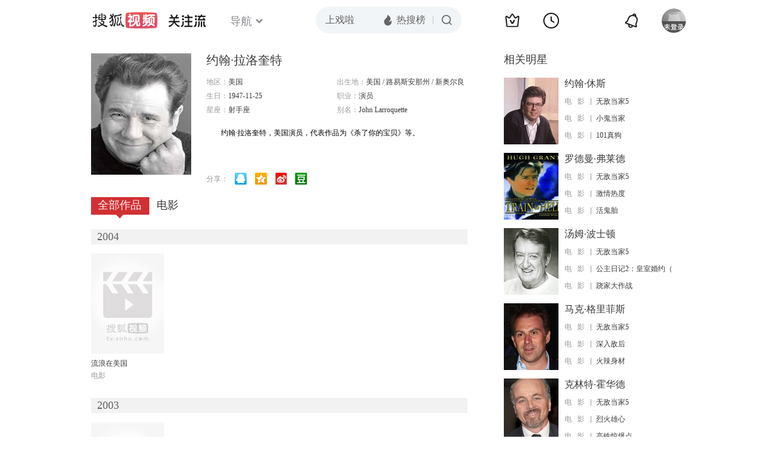

--- FILE ---
content_type: text/html;charset=UTF-8
request_url: http://score.my.tv.sohu.com/digg/get.do?type=442&vid=757899&callback=jQuery172010037405203029381_1768558418118&_=1768558419932
body_size: 254
content:
jQuery172010037405203029381_1768558418118({"vid":757899,"downCount":0,"statusText":"success but not exists","upCount":0,"pid":-1,"tvid":757899,"type":442,"status":200})

--- FILE ---
content_type: text/plain;charset=UTF-8
request_url: https://v4.passport.sohu.com/i/cookie/common?callback=passport4015_cb1768558421741&dfp=1768558421795&_=1768558421795
body_size: -296
content:
passport4015_cb1768558421741({"body":"","message":"Success","status":200})

--- FILE ---
content_type: application/x-javascript
request_url: http://tv.sohu.com/upload/static/star/gbk.js
body_size: 21869
content:
/**//**//**//**//**//**//*  
**  ==================================================================================================  
**  类名：J.gbk
**	版本：1.0
**  功能：URLEncode,URLDecode
**  示例：  
    ---------------------------------------------------------------------------------------------------  
	
		用法：参见组件地址
		
    ---------------------------------------------------------------------------------------------------  
**  作者：zjfeihu
**  邮件：zjfeihu@126.com 
**  创建：2011/09/15
**  更新：2011/09/16
**	组件地址：http://www.1kjs.com/lib/widget/gbk/
**  ==================================================================================================  
**/
$URL=function(){
	var data=function(zipData){
			var re=zipData
			.replace(/#(\d+)\$/g,function(a,b){
				return Array(+b+3).join('#');
			})
			.replace(/#/g,'####')
			.replace(/(\w\w):([\w#]+)(?:,|$)/g,function(a,hd,dt){
				return dt.replace(/../g,function(a){
					if(a!='##'){
						return hd+a;
					}else{
						return a;
					}
				});
			});
			return re;
		}('4e:020405060f12171f20212326292e2f313335373c40414244464a5155575a5b6263646567686a6b6c6d6e6f727475767778797a7b7c7d7f808182838485878a#909697999c9d9ea3aaafb0b1b4b6b7b8b9bcbdbec8cccfd0d2dadbdce0e2e6e7e9edeeeff1f4f8f9fafcfe,4f:[base64],50:000102030405060708090a#[base64],51:00010203040508#[base64],52:0405090b0c0f101314151c1e1f2122232526272a2c2f313234353c3e4445464748494b4e4f5253555758#[base64],53:0102030407090a0b0c0e11121314181b1c1e1f2224252728292b2c2d2f3031323334353637383c3d404244464b4c4d505458595b5d65686a6c6d7276797b7c7d7e80818387888a8e8f#90919293949697999b9c9ea0a1a4a7aaabacadafb0b1b2b3b4b5b7b8b9babcbdbec0c3c4c5c6c7cecfd0d2d3d5dadcdddee1e2e7f4fafeff,54:[base64],55:0002030405080a0b0c0d0e121315161718191a1c1d1e1f212526#[base64],56:0203040506070a0b0d1011121314151617191a1c1d202122252628292a2b2e2f30333537383a3c3d3e404142434445464748494a4b4f5051525355565a5b5d5e5f6061#[base64],57:00010205070b0c0d0e0f101112131415161718191a1b1d1e202122242526272b313234353637383c3d3f414344454648494b52535455565859626365676c6e707172747578797a7d7e7f80#818788898a8d8e8f90919495969798999a9c9d9e9fa5a8aaacafb0b1b3b5b6b7b9babbbcbdbebfc0c1c4c5c6c7c8c9cacccdd0d1d3d6d7dbdcdee1e2e3e5e6e7e8e9eaebeceef0f1f2f3f5f6f7fbfcfeff,58:[base64]#8d8e8f909194959697989b9c9da0a1a2a3a4a5a6a7aaabacadaeafb0b1b2b3b4b5b6b7b8b9babbbdbebfc0c2c3c4c6c7c8c9cacbcccdcecfd0d2d3d4d6d7d8d9dadbdcdddedfe0e1e2e3e5e6e7e8e9eaedeff1f2f4f5f7f8fafbfcfdfeff,59:000103050608090a0b0c0e1011121317181b1d1e2021222326282c30323335363b3d3e3f404345464a4c4d505253595b5c5d5e5f616364666768696a6b6c6d6e6f70717275777a7b7c7e7f8085898b8c8e8f90919495989a9b9c9d9fa0a1a2a6#a7acadb0b1b3b4b5b6b7b8babcbdbfc0c1c2c3c4c5c7c8c9cccdcecfd5d6d9dbdedfe0e1e2e4e6e7e9eaebedeeeff0f1f2f3f4f5f6f7f8fafcfdfe,5a:[base64]#adaeafb0b1b4b6b7b9babbbcbdbfc0c3c4c5c6c7c8cacbcdcecfd0d1d3d5d7d9dadbdddedfe2e4e5e7e8eaecedeeeff0f2f3f4f5f6f7f8f9fafbfcfdfeff,5b:[base64]#d1d4d5d6d7d8d9dadbdce0e2e3e6e7e9eaebecedeff1f2f3f4f5f6f7fdfe,5c:[base64],5d:00#[base64]#f0f5f6f8f9fafbfcff,5e:[base64],5f:050607090c0d0e10121416191a1c1d1e21222324#[base64],60:0708090b0c10111317181a1e1f2223242c2d2e3031323334363738393a3d3e404445464748494a4c4e4f5153545657585b5c5e5f606165666e71727475777e80#8182858687888a8b8e8f909193959798999c9ea1a2a4a5a7a9aaaeb0b3b5b6b7b9babdbebfc0c1c2c3c4c7c8c9cccdcecfd0d2d3d4d6d7d9dbdee1e2e3e4e5eaf1f2f5f7f8fbfcfdfeff,61:[base64]#969798999a9b9c9e9fa0a1a2a3a4a5a6aaabadaeafb0b1b2b3b4b5b6b8b9babbbcbdbfc0c1c3c4c5c6c7c9cccdcecfd0d3d5d6d7d8d9dadbdcdddedfe0e1e2e3e4e5e7e8e9eaebecedeeeff0f1f2f3f4f6f7f8f9fafbfcfdfe,62:[base64]#c3cbcfd1d5dddee0e1e4eaebf0f2f5f8f9fafb,63:[base64],64:0304060708090a0d0e111215161718191a1d1f222324#[base64],65:01020304050607080a0b0c0d0e0f10111314151617191a1b1c1d1e1f2021#[base64],66:0104050708090b0d1011121617181a1b1c1e2122232426292a2b2c2e3032333738393a3b3d3f40424445464748494a4d4e505158#[base64],67:010203040506070c0e0f1112131618191a1c1e20212223242527292e303233363738393b3c3e3f414445474a4b4d5254555758595a5b5d62636466676b6c6e717476#78797a7b7d8082838586888a8c8d8e8f9192939496999b9fa0a1a4a6a9acaeb1b2b4b9babbbcbdbebfc0c2c5c6c7c8c9cacbcccdced5d6d7dbdfe1e3e4e6e7e8eaebedeef2f5f6f7f8f9fafbfcfe,68:[base64]#b9babbbcbdbebfc1c3c4c5c6c7c8cacccecfd0d1d3d4d6d7d9dbdcdddedfe1e2e4e5e6e7e8e9eaebecedeff2f3f4f6f7f8fbfdfeff,69:[base64]#bebfc0c2c3c4c5c6c7c8c9cbcdcfd1d2d3d5d6d7d8d9dadcdddee1e2e3e4e5e6e7e8e9eaebeceeeff0f1f3f4f5f6f7f8f9fafbfcfe,6a:[base64]#a7a8aaadaeafb0b1b2b3b4b5b6b7b8b9babbbcbdbebfc0c1c2c3c4c5c6c7c8c9cacbcccdcecfd0d1d2d3d4d5d6d7d8d9dadbdcdddedfe0e1e2e3e4e5e6e7e8e9eaebecedeeeff0f1f2f3f4f5f6f7f8f9fafbfcfdfeff,6b:[base64]#8c8e8f909194959798999c9d9e9fa0a2a3a4a5a6a7a8a9abacadaeafb0b1b2b6b8b9babbbcbdbec0c3c4c6c7c8c9caccced0d1d8dadcdddedfe0e2e3e4e5e6e7e8e9ecedeef0f1f2f4f6f7f8fafbfcfeff,6c:[base64]#d9dadcdddfe4e6e7e9ecedf2f4f9ff,6d:[base64],6e:0001020304060708090b0f12131518191b1c1e1f222627282a2c2e30313335#[base64],6f:000103040507080a0b0c0d0e101112161718191a1b1c1d1e1f212223252627282c2e303234353738393a3b3c3d3f404142#[base64],70:000102030405060708090a0b0c0d0e0f1012131415161718191c1d1e1f2021222425262728292a#[base64],71:0001020304050607080b0c0d0e0f111214171b1c1d1e1f2021222324252728292a2b2c2d2e323334#[base64],72:0001020304050708090a0b0c0d0e0f101112131415161718191a#[base64]#95$,30:000102,00b702:c9c7,00a830:0305,2014ff5e20:162618191c1d,30:141508090a0b0c0d0e0f16171011,00:b1d7f7,22:362728110f2a2908371aa52520,231222:992b2e614c483d1d606e6f64651e3534,26:4240,00b020:3233,2103ff0400a4ff:e0e1,203000a7211626:0605,25:cbcfcec7c6a1a0b3b2,203b21:92909193,30:13#95$,21:70717273747576777879#4$,24:88898a8b8c8d8e8f909192939495969798999a9b7475767778797a7b7c7d7e7f808182838485868760616263646566676869##,32:20212223242526272829##,21:606162636465666768696a6b#97$,ff:010203e505060708090a0b0c0d0e0f101112131415161718191a1b1c1d1e1f202122232425262728292a2b2c2d2e2f303132333435363738393a3b3c3d3e3f404142434445464748494a4b4c4d4e4f505152535455565758595a5b5c5de3#95$,30:4142434445464748494a4b4c4d4e4f505152535455565758595a5b5c5d5e5f606162636465666768696a6b6c6d6e6f707172737475767778797a7b7c7d7e7f808182838485868788898a8b8c8d8e8f90919293#106$a1a2a3a4a5a6a7a8a9aaabacadaeafb0b1b2b3b4b5b6b7b8b9babbbcbdbebfc0c1c2c3c4c5c6c7c8c9cacbcccdcecfd0d1d2d3d4d5d6d7d8d9dadbdcdddedfe0e1e2e3e4e5e6e7e8e9eaebecedeeeff0f1f2f3f4f5f6#103$,03:9192939495969798999a9b9c9d9e9fa0a1a3a4a5a6a7a8a9#6$b1b2b3b4b5b6b7b8b9babbbcbdbebfc0c1c3c4c5c6c7c8c9#5$,fe:3536393a3f403d3e41424344##3b3c373831#3334#104$,04:10111213141501161718191a1b1c1d1e1f202122232425262728292a2b2c2d2e2f#13$30313233343551363738393a3b3c3d3e3f404142434445464748494a4b4c4d4e4f#11$,02:cacbd9,20:13152535,21:050996979899,22:151f23526667bf,25:505152535455565758595a5b5c5d5e5f606162636465666768696a6b6c6d6e6f7071727381828384858687#88898a8b8c8d8e8f939495bcbde2e3e4e5,2609229530:121d1e#9$,010100e101ce00e0011300e9011b00e8012b00ed01d000ec014d00f301d200f2016b00fa01d400f901:d6d8dadc,00:fcea,0251e7c701:4448,e7c802:61#2$,31:05060708090a0b0c0d0e0f101112131415161718191a1b1c1d1e1f20212223242526272829#19$,30:212223242526272829,32a333:8e8f9c9d9ea1c4ced1d2d5,fe30ff:e2e4#,212132:31#,20:10#1$,30:fc9b9cfdfe069d9e,fe:494a4b4c4d4e4f50515254555657595a5b5c5d5e5f6061#626364656668696a6b,e7:e7e8e9eaebecedeeeff0f1f2f3,30:07#11$,25:000102030405060708090a0b0c0d0e0f101112131415161718191a1b1c1d1e1f202122232425262728292a2b2c2d2e2f303132333435363738393a3b3c3d3e3f404142434445464748494a4b#13$,72:dcdddfe2e3e4e5e6e7eaebf5f6f9fdfeff,73:00020405060708090b0c0d0f1011121418191a1f2023242627282d2f30323335363a3b3c3d404142434445464748#494a4b4c4e4f515354555658595a5b5c5d5e5f6162636465666768696a6b6e7071#92$72737475767778797a7b7c7d7f808182838586888a8c8d8f90929394959798999a9c9d9ea0a1a3a4a5a6a7a8aaacadb1b4b5b6b8b9bcbdbebfc1c3c4c5c6c7#cbccced2d3d4d5d6d7d8dadbdcdddfe1e2e3e4e6e8eaebeceeeff0f1f3f4f5f6f7#92$f8f9fafbfcfdfeff,74:0001020407080b0c0d0e1112131415161718191c1d1e1f2021232427292b2d2f31323738393a3b3d3e3f4042434445464748494a4b4c4d#4e4f505152535456585d606162636465666768696a6b6c6e6f717273747578797a#92$7b7c7d7f8284858688898a8c8d8f9192939495969798999a9b9d9fa0a1a2a3a4a5a6aaabacadaeafb0b1b2b3b4b5b6b7b8b9bbbcbdbebfc0c1c2c3c4c5c6c7#c8c9cacbcccdcecfd0d1d3d4d5d6d7d8d9dadbdddfe1e5e7e8e9eaebecedf0f1f2#92$f3f5f8f9fafbfcfdfe,75:0001020305060708090a0b0c0e1012141516171b1d1e202122232426272a2e3436393c3d3f414243444647494a4d5051525355565758#5d5e5f60616263646768696b6c6d6e6f7071737576777a7b7c7d7e808182848587#92$88898a8c8d8e909395989b9c9ea2a6a7a8a9aaadb6b7babbbfc0c1c6cbcccecfd0d1d3d7d9dadcdddfe0e1e5e9ecedeeeff2f3f5f6f7f8fafbfdfe,76:02040607#08090b0d0e0f11121314161a1c1d1e212327282c2e2f31323637393a3b3d414244#92$45464748494a4b4e4f50515253555758595a5b5d5f6061626465666768696a6c6d6e7071727374757677797a7c7f80818385898a8c8d8f9092949597989a9b#9c9d9e9fa0a1a2a3a5a6a7a8a9aaabacadafb0b3b5b6b7b8b9babbbcbdbec0c1c3,554a963f57c3632854ce550954c076:914c,[base64]:6ecc,4f3474e3534a529e7eca90a65e2e6886699c81807ed168d278c5868c9551508d8c2482de80de53058912526576:c4c7c9cbccd3d5d9dadcdddee0e1e2e3e4e6e7e8e9eaebecedf0f3f5f6f7fafbfdff,77:00020305060a0c0e0f1011121314151617181b1c1d1e21232425272a2b#2c2e3031323334393b3d3e3f4244454648494a4b4c4d4e4f52535455565758595c,858496f94fdd582199715b9d62:b1a5,66b48c799c8d7206676f789160b253:5117,8f8880cc8d1d94a1500d72c8590760eb711988ab595482ef672c7b285d297ef7752d6cf58e668ff8903c9f3b6bd491197b145f7c78a784d6853d6b:d5d9d6,5e:0187,75f995ed655d5f:0ac5,8f9f58c181c2907f965b97ad8fb97f168d2c62414fbf53:d85e,8f:a8a9ab,904d68075f6a819888689cd6618b522b762a5f6c658c6fd26ee85bbe644851:75b0,67c44e1979c9997c70b377:5d5e5f606467696a6d6e6f7071727374757677787a7b7c818283868788898a8b8f90939495969798999a9b9c9d9ea1a3a4a6a8abadaeafb1b2b4b6b7b8b9ba#bcbec0c1c2c3c4c5c6c7c8c9cacbcccecfd0d1d2d3d4d5d6d8d9dadddedfe0e1e4,75c55e7673bb83e064ad62e894b56ce2535a52c3640f94c27b944f2f5e1b823681:168a,6e246cca9a736355535c54fa886557e04e0d5e036b657c3f90e8601664e6731c88c16750624d8d22776c8e2991c75f6983dc8521991053c286956b8b60:ede8,707f82:cd31,4ed36ca785cf64cd7cd969fd66f9834953957b564fa7518c6d4b5c428e6d63d253c983:2c36,67e578b4643d5bdf5c945dee8be762c667f48c7a640063ba8749998b8c177f2094f24ea7961098a4660c731677:e6e8eaeff0f1f2f4f5f7f9fafbfc,78:0304050607080a0b0e0f101315191b1e20212224282a2b2e2f31323335363d3f414243444648494a4b4d4f51535458595a#5b5c5e5f606162636465666768696f7071727374757678797a7b7d7e7f80818283,[base64]:45b2,866b5d075ba062bd916c75748e0c7a2061017b794ec77ef877854e1181ed521d51fa6a7153a88e87950496cf6ec19664695a78:848586888a8b8f9092949596999d9ea0a2a4a6a8a9aaabacadaeafb5b6b7b8babbbcbdbfc0c2c3c4c6c7c8cccdcecfd1d2d3d6d7d8dadbdcdddedfe0e1e2e3#e4e5e6e7e9eaebedeeeff0f1f3f5f6f8f9fbfcfdfeff,79:00020304060708090a0b0c,784050a877d7641089e6590463e35ddd7a7f693d4f20823955984e3275ae7a975e:628a,95ef521b5439708a6376952457826625693f918755076df37eaf882262337ef075b5832878c196cc8f9e614874f78bcd6b64523a8d506b21806a847156f153064e:ce1b,51d17c97918b7c074fc38e7f7be17a9c64675d1450ac810676017cb96dec7fe067515b:58f8,78cb64:ae13,63:aa2b,9519642d8fbe7b5476296253592754466b7950a362345e266b864ee38d37888b5f85902e79:0d0e0f1011121415161718191a1b1c1d1f2021222325262728292a2b2c2d2e2f3031323335363738393d3f42434445474a4b4c4d4e4f505152545558596163#6466696a6b6c6e70717273747576797b7c7d7e7f8283868788898b8c8d8e909192,6020803d62c54e39535590f863b880c665e66c2e4f4660ee6de18bde5f3986cb5f536321515a83616863520063638e4850125c9b79775bfc52307a3b60bc905376d75f:b797,[base64]:939495969798999b9c9d9e9fa0a1a2a3a4a5a6a8a9aaabacadaeafb0b1b2b4b5b6b7b8bcbfc2c4c5c7c8cacccecfd0d3d4d6d7d9dadbdcdddee0e1e2e5e8ea#eceef1f2f3f4f5f6f7f9fafcfeff,7a:0104050708090a0c0f10111213151618191b1c,4e0176ef53ee948998769f0e952d5b9a8ba24e:221c,51ac846361c252a8680b4f97606b51bb6d1e515c6296659796618c46901775d890fd77636bd272:8aec,8bfb583577798d4c675c9540809a5ea66e2159927aef77ed953b6bb565ad7f0e58065151961f5bf958a954288e726566987f56e4949d76fe9041638754c659:1a3a,579b8eb267358dfa8235524160f0581586fe5ce89e454fc4989d8bb95a2560765384627c904f9102997f6069800c513f80335c1499756d314e8c7a:1d1f21222425262728292a2b2c2d2e2f303132343536383a3e4041424344454748494a4b4c4d4e4f50525354555658595a5b5c5d5e5f606162636465666768#696a6b6c6d6e6f717273757b7c7d7e828587898a8b8c8e8f909394999a9b9ea1a2,[base64]:76c2,8f905e456c1f7b264f:0fd8,670d7a:a3a4a7a9aaabaeafb0b1b2b4b5b6b7b8b9babbbcbdbec0c1c2c3c4c5c6c7c8c9cacccdcecfd0d1d2d3d4d5d7d8dadbdcdde1e2e4e7e8e9eaebeceef0f1f2f3#f4f5f6f7f8fbfcfe,7b:0001020507090c0d0e1012131617181a1c1d1f21222327292d,6d:6eaa,798f88b15f17752b629a8f854fef91dc65a781:2f51,5e9c81508d74526f89868d4b590d50854ed8961c723681798d1f5bcc8ba3964459877f1a549056:760e,8be565396982949976d66e895e72751867:46d1,7aff809d8d76611f79c665628d635188521a94a27f38809b7eb25c976e2f67607bd9768b9ad8818f7f947cd5641e95507a3f54:4ae5,6b4c640162089e3d80f3759952729769845b683c86e496:0194,94ec4e2a54047ed968398ddf801566f45e9a7fb97b:2f303234353637393b3d3f404142434446484a4d4e535557595c5e5f61636465666768696a6b6c6d6f70737476787a7c7d7f81828384868788898a8b8c8e8f#9192939698999a9b9e9fa0a3a4a5aeafb0b2b3b5b6b7b9babbbcbdbebfc0c2c3c4,[base64]:ea35,523d8f8a6eda68cd950590ed56fd679c88f98fc754c87b:c5c8c9cacbcdcecfd0d2d4d5d6d7d8dbdcdedfe0e2e3e4e7e8e9ebecedeff0f2f3f4f5f6f8f9fafbfdff,7c:0001020304050608090a0d0e101112131415171819#1a1b1c1d1e20212223242528292b2c2d2e2f3031323334353637393a3b3c3d3e42,9ab85b696d776c264ea55bb39a87916361a890af97e9542b6db55bd251fd558a7f:55f0,64bc634d65f161be608d710a6c:5749,592f676d822a58d5568e8c6a6beb90dd597d801753f76d695475559d83:77cf,683879be548c4f55540876d28c8996026cb36db88d6b89109e648d3a563f9ed175d55f8872e0606854fc4ea86a2a886160528f7054c470d886799e3f6d2a5b8f5f187ea255894faf7334543c539a501954:0e7c,4e4e5ffd745a58f6846b80e1877472d07cca6e567c:434445464748494a4b4c4e4f505152535455565758595a5b5c5d5e5f606162636465666768696a6b6c6d6e6f70717275767778797a7e7f8081828384858687#888a8b8c8d8e8f90939496999a9ba0a1a3a6a7a8a9abacadafb0b4b5b6b7b8babb,[base64]:b3f2,7ed88364660f5a5a9b426d:51f7,8c416d3b4f19706b83b7621660d1970d8d27797851fb57:3efa,673a75787a3d79ef7b957c:bfc0c2c3c4c6c9cbcecfd0d1d2d3d4d8dadbdddee1e2e3e4e5e6e7e9eaebecedeef0f1f2f3f4f5f6f7f9fafcfdfeff,7d:000102030405060708090b0c0d0e0f10#1112131415161718191a1b1c1d1e1f212324252628292a2c2d2e30313233343536,808c99658ff96fc08ba59e2159ec7ee97f095409678168d88f917c4d96c653ca602575be6c7253735ac97ea7632451e0810a5df184df628051805b634f0e796d524260b86d4e5b:c4c2,8b:a1b0,65e25fcc964559937e:e7aa,560967b759394f735bb652a0835a988a8d3e753294be50477a3c4ef767b69a7e5ac16b7c76d1575a5c167b3a95f4714e517c80a9827059787f04832768c067ec78:b177,62e363617b804fed526a51cf835069db92748d:f531,89c1952e7bad4ef67d:3738393a3b3c3d3e3f404142434445464748494a4b4c4d4e4f505152535455565758595a5b5c5d5e5f606162636465666768696a6b6c6d6f70717273747576#78797a7b7c7d7e7f808182838485868788898a8b8c8d8e8f909192939495969798,506582305251996f6e:1085,6da75efa50f559dc5c066d466c5f7586848b686859568bb253209171964d854969127901712680f64ea490ca6d479a845a0756bc640594f077eb4fa5811a72e189d2997a7f347ede527f655991758f:7f83,53eb7a9663:eda5,768679f888579636622a52ab8282685467706377776b7aed6d017ed389e359d0621285c982a5754c501f4ecb75a58beb5c4a5dfe7b4b65a491d14eca6d25895f7d2795264ec58c288fdb9773664b79818fd170ec6d787d:999a9b9c9d9e9fa0a1a2a3a4a5a7a8a9aaabacadafb0b1b2b3b4b5b6b7b8b9babbbcbdbebfc0c1c2c3c4c5c6c7c8c9cacbcccdcecfd0d1d2d3d4d5d6d7d8d9#dadbdcdddedfe0e1e2e3e4e5e6e7e8e9eaebecedeeeff0f1f2f3f4f5f6f7f8f9fa,5c3d52b283465162830e775b66769cb84eac60ca7c:beb3,7ecf4e958b66666f988897595883656c955c5f8475c997567a:dfde,51c070af7a9863ea7a767ea0739697ed4e4570784e5d915253a965:51e7,[base64]:fbfcfdfeff,7e:000102030405060708090a0b0c0d0e0f101112131415161718191a1b1c1d1e1f202122232425262728292a2b2c2d2e2f30313233343536373839#3a3c3d3e3f40424344454648494a4b4c4d4e4f505152535455565758595a5b5c5d,4fca7ae36d5a90e19a8f55805496536154af5f0063e9697751ef6168520a582a52d8574e780d770b5eb761777ce062:5b97,[base64]:ff36,65f751b54e8f76d45cbf7aa58475594e9b4150807e:5e5f606162636465666768696a6b6c6d6e6f707172737475767778797a7b7c7d7e7f8081838485868788898a8b8c8d8e8f909192939495969798999a9c9d9e#aeb4bbbcd6e4ecf9,7f:0a101e37393b3c3d3e3f404143464748494a4b4c4d4e4f5253,998861276e8357646606634656f062:ec69,[base64]:8954,540f68174e3d538952b1783e5386522950884f:8bd0,7f:56595b5c5d5e6063646566676b6c6d6f7073757677787a7b7c7d7f8082838485868788898b8d8f9091929395969798999b9ca0a2a3a5a6a8a9aaabacadaeb1#b3b4b5b6b7babbbec0c2c3c4c6c7c8c9cbcdcfd0d1d2d3d6d7d9dadbdcdddee2e3,[base64]:e4e7e8eaebecedeff2f4f5f6f7f8f9fafdfeff,80:020708090a0e0f11131a1b1d1e1f2123242b2c2d2e2f303234393a3c3e404144454748494e4f505153555657#595b5c5d5e5f6061626364656667686b6c6d6e6f7072737475767778797a7b7c7d,9686578462e29647697c5a0464027bd36f0f964b82a6536298855e90708963b35364864f9c819e93788c97328d:ef42,9e7f6f5e79845f559646622e9a74541594dd4fa365c55c:6561,7f1586516c2f5f8b73876ee47eff5ce6631b5b6a6ee653754e7163a0756562a18f6e4f264ed16ca67eb68bba841d87ba7f57903b95237ba99aa188f8843d6d1b9a867edc59889ebb739b780186829a:6c82,561b541757cb4e709ea653568fc881097792999286ee6ee1851366fc61626f2b80:7e818285888a8d8e8f909192949597999ea3a6a7a8acb0b3b5b6b8b9bbc5c7c8c9cacbcfd0d1d2d3d4d5d8dfe0e2e3e6eef5f7f9fbfeff,81:000103040507080b#0c1517191b1c1d1f202122232425262728292a2b2d2e3033343537393a3b3c3d3f,8c298292832b76f26c135fd983bd732b8305951a6bdb77db94c6536f830251925e3d8c8c8d384e4873ab679a68859176970971646ca177095a9295416bcf7f8e66275bd059b95a9a95:e8f7,4eec84:0c99,6aac76df9530731b68a65b5f772f919a97617cdc8ff78c1c5f257c7379d889c56ccc871c5bc65e4268c977207ef551:954d,52c95a297f05976282d763cf778485d079d26e3a5e9959998511706d6c1162bf76bf654f60af95fd660e879f9e2394ed54:0d7d,8c2c647881:40414243444547494d4e4f525657585b5c5d5e5f6162636466686a6b6c6f727375767778818384858687898b8c8d8e90929394959697999a9e9fa0a1a2a4a5#a7a9abacadaeafb0b1b2b4b5b6b7b8b9bcbdbebfc4c5c7c8c9cbcdcecfd0d1d2d3,647986116a21819c78e864699b5462b9672b83ab58a89ed86cab6f205bde964c8c0b725f67d062c772614ea959c66bcd589366ae5e5552df6155672876ee776672677a4662ff54:ea50,94a090a35a1c7eb36c164e435976801059485357753796be56ca63208111607c95f96dd65462998151855ae980fd59ae9713502a6ce55c3c62df4f60533f817b90066eba852b62c85e7478be64b5637b5ff55a18917f9e1f5c3f634f80425b7d556e95:4a4d,6d8560a867e072de51dd5b8181:d4d5d6d7d8d9dadbdcdddedfe0e1e2e4e5e6e8e9ebeeeff0f1f2f5f6f7f8f9fafdff,82:030708090a0b0e0f111315161718191a1d2024252627292e323a3c3d3f#404142434546484a4c4d4e5051525354555657595b5c5d5e606162636465666769,[base64]:2ad6,629b5486522870ae888d8dd16ce1547880da57f988f48d54966a914d4f696c9b55b776c6783062a870f96f8e5f6d84ec68da787c7bf781a8670b9e4f636778b0576f7812973962:79ab,528874356bd782:6a6b6c6d71757677787b7c808183858687898c90939495969a9b9ea0a2a3a7b2b5b6babbbcbfc0c2c3c5c6c9d0d6d9dadde2e7e8e9eaecedeef0f2f3f5f6f8#fafcfdfeff,83:000a0b0d1012131618191d1e1f20212223242526292a2e3032373b3d,[base64]:4841,9a918d775c824e5e4f01542f5951780c56686c148fc45f036c:7de3,8bab639083:3e3f41424445484a4b4c4d4e5355565758595d6270717273747576797a7e7f808182838487888a8b8c8d8f909194959697999a9d9fa1a2a3a4a5a6a7acadae#afb5bbbebfc2c3c4c6c8c9cbcdced0d1d2d3d5d7d9dadbdee2e3e4e6e7e8ebeced,60706d3d7275626694:8ec5,53438fc17b7e4edf8c264e7e9ed494:b1b3,524d6f5c90636d458c3458115d4c6b:2049,[base64]:eeeff3f4f5f6f7fafbfcfeff,84:0002050708090a10121314151617191a1b1e1f20212223292a2b2c2d2e2f30323334353637393a3b3e3f404142434445474849#4a4b4c4d4e4f505253545556585d5e5f606264656667686a6e6f70727477797b7c,53d65a369f8b8da353bb570898a76743919b6cc9516875ca62f372ac52:389d,7f3a7094763853749e4a69b7786e96c088d97fa471:36c3,518967d374e458e4651856b78ba9997662707ed560f970ed58ec4e:c1ba,5fcd97e74efb8ba45203598a7eab62544ecd65e5620e833884c98363878d71946eb65bb97ed2519763c967d480898339881551125b7a59828fb14e736c5d516589258f6f962e854a745e95:10f0,6da682e55f3164926d128428816e9cc3585e8d5b4e0953c184:7d7e7f8081838485868a8d8f90919293949596989a9b9d9e9fa0a2a3a4a5a6a7a8a9aaabacadaeb0b1b3b5b6b7bbbcbec0c2c3c5c6c7c8cbcccecfd2d4d5d7#d8d9dadbdcdee1e2e4e7e8e9eaebedeeeff1f2f3f4f5f6f7f8f9fafbfdfe,85:000102,[base64]:0c0d,8d6664445c0461516d89793e8bbe78377533547b4f388eab6df15a207ec5795e6c885ba15a76751a80be614e6e1758f075:1f25,727253477ef385:030405060708090a0b0d0e0f101214151618191b1c1d1e2022232425262728292a2d2e2f303132333435363e3f404142444546474b4c4d4e4f505152535455#57585a5b5c5d5f60616263656667696a6b6c6d6e6f707173757677787c7d7f8081,[base64]:88ff,6388552e53d77626517d852c67a268b36b8a62928f9353d482126dd1758f4e668d4e5b70719f85af66:91d9,7f7287009ecd9f205c5e672f8ff06811675f620d7ad658855eb665706f3185:82838688898a8b8c8d8e909192939495969798999a9d9e9fa0a1a2a3a5a6a7a9abacadb1b2b3b4b5b6b8babbbcbdbebfc0c2c3c4c5c6c7c8cacbcccdced1d2#d4d6d7d8d9dadbdddedfe0e1e2e3e5e6e7e8eaebecedeeeff0f1f2f3f4f5f6f7f8,60555237800d6454887075295e05681362f4971c53cc723d8c016c3477617a0e542e77ac987a821c8bf47855671470c165af64955636601d79c153f84e1d6b7b80865bfa55e356db4f:3a3c,99725df3677e80386002988290015b8b8b:bcf5,641c825864de55fd82cf91654fd77d20901f7c9f50f358516eaf5bbf8bc980839178849c7b97867d96:8b8f,7ee59ad3788e5c817a57904296a7795f5b59635f7b0b84d168ad55067f2974107d2295016240584c4ed65b835979585485:f9fafcfdfe,86:0001020304060708090a0b0c0d0e0f10121314151718191a1b1c1d1e1f20212223242526282a2b2c2d2e2f3031323334353637393a3b3d3e3f40#4142434445464748494a4b4c525355565758595b5c5d5f6061636465666768696a,736d631e8e:4b0f,80ce82d462ac53f06cf0915e592a60016c70574d644a8d2a762b6ee9575b6a8075f06f6d8c:2d08,[base64]:301c,606c82148146631167618fe2773a8d:f334,94c15e165385542c70c386:6d6f7072737475767778838485868788898e8f90919294969798999a9b9e9fa0a1a2a5a6abadaeb2b3b7b8b9bbbcbdbebfc1c2c3c5c8cccdd2d3d5d6d7dadc#dde0e1e2e3e5e6e7e8eaebeceff5f6f7fafbfcfdff,87:010405060b0c0e0f10111416,6c405ef7505c4ead5ead633a8247901a6850916e77b3540c94dc5f647ae5687663457b527edf75db507762955934900f51f879c37a8156fe5f9290146d825c60571f541051546e4d56e263a89893817f8715892a9000541e5c6f81c062:d658,81319e3596409a:6e7c,692d59a562d3553e631654c786d96d3c5a0374e6889c6b6a59168c4c5f2f6e7e73a9987d4e3870f75b8c7897633d665a769660cb5b9b5a494e0781556c6a738b4ea167897f515f8065fa671b5fd859845a0187:191b1d1f20242627282a2b2c2d2f303233353638393a3c3d404142434445464a4b4d4f505152545556585a5b5c5d5e5f6162666768696a6b6c6d6f71727375#7778797a7f8081848687898a8c8e8f90919294959698999a9b9c9d9ea0a1a2a3a4,5dcd5fae537197e68fdd684556f4552f60df4e3a6f4d7ef482c7840e59d44f:1f2a,5c3e7eac672a851a5473754f80c355829b4f4f4d6e2d8c135c096170536b761f6e29868a658795fb7eb9543b7a337d0a95ee55e17fc174ee631d87176da17a9d621165a1536763e16c835deb545c94a84e4c6c618bec5c4b65e0829c68a754:3e34,6b:cb66,4e9463425348821e4f:0dae,575e620a96fe6664726952:ffa1,609f8bef661471996790897f785277fd6670563b54389521727a87:a5a6a7a9aaaeb0b1b2b4b6b7b8b9bbbcbebfc1c2c3c4c5c7c8c9cccdcecfd0d4d5d6d7d8d9dadcdddedfe1e2e3e4e6e7e8e9ebecedeff0f1f2f3f4f5f6f7f8#fafbfcfdff,88:0001020405060708090b0c0d0e0f101112141718191a1c1d1e1f2023,[base64]:b02e,53bf817a99857fa15baa96:7750,7ebf76f853a2957699997bb189446e584e617fd479658be660f354cd4eab98795df76a6150cf54118c618427785d9704524a54ee56a395006d885bb56dc6665388:2425262728292a2b2c2d2e2f30313334353637383a3b3d3e3f414243464748494a4b4e4f505152535556585a5b5c5d5e5f6066676a6d6f717374757678797a#7b7c80838687898a8c8e8f90919394959798999a9b9d9e9fa0a1a3a5a6a7a8a9aa,5c0f5b5d6821809655787b11654869544e9b6b47874e978b534f631f643a90aa659c80c18c10519968b0537887f961c86c:c4fb,8c225c5185aa82af950c6b238f9b65b05f:fbc3,4fe18845661f8165732960fa51745211578b5f6290a2884c91925e78674f602759d351:44f6,80f853086c7996c4718a4f:11ee,7f9e673d55c5950879c088967ee3589f620c9700865a5618987b5f908bb884c4915753d965ed5e8f755c60647d6e5a7f7e:eaed,8f6955a75ba360ac65cb738488:acaeafb0b2b3b4b5b6b8b9babbbdbebfc0c3c4c7c8cacbcccdcfd0d1d3d6d7dadbdcdddee0e1e6e7e9eaebecedeeeff2f5f6f7fafbfdff,89:0001030405060708#090b0c0d0e0f1114151617181c1d1e1f20222324262728292c2d2e2f3132333537,9009766377297eda9774859b5b667a7496ea884052cb718f5faa65ec8be25bfb9a6f5de16b896c5b8b:adaf,900a8fc5538b62bc9e:262d,[base64]:38393a3b3c3d3e3f40424345464748494a4b4c4d4e4f505152535455565758595a5b5c5d6061626364656768696a6b6c6d6e6f707172737475767778797a7c#7d7e808284858788898a8b8c8d8e8f909192939495969798999a9b9c9d9e9fa0a1,64475c2790657a918c2359da54ac8200836f898180006930564e8036723791ce51b64e5f987563964e1a53f666f3814b591c6db24e0058f9533b63d694f14f:9d0a,886398905937905779fb4eea80f075916c825b9c59e85f5d69058681501a5df24e5977e34ee5827a6291661390915c794ebf5f7981c69038808475ab4ea688d4610f6bc55fc64e4976ca6ea28b:e3ae,8c0a8bd15f027f:fccc,7ece83:356b,56e06bb797f3963459fb541f94f66deb5bc5996e5c395f15969089:a2a3a4a5a6a7a8a9aaabacadaeafb0b1b2b3b4b5b6b7b8b9babbbcbdbebfc0c3cdd3d4d5d7d8d9dbdddfe0e1e2e4e7e8e9eaecedeef0f1f2f4f5f6f7f8f9fa#fbfcfdfeff,8a:01020304050608090a0b0c0d0e0f101112131415161718191a1b1c1d,537082f16a315a749e705e947f2883b984:2425,836787478fce8d6276c85f719896786c662054df62e54f6381c375c85eb896cd8e0a86f9548f6cf36d8c6c38607f52c775285e7d4f1860a05fe75c24753190ae94c072b96cb96e389149670953:cbf3,4f5191c98bf153c85e7c8fc26de44e8e76c26986865e611a82064f:59de,903e9c7c61096e:1d14,96854e885a3196e84e0e5c7f79b95b878bed7fbd738957df828b90c15401904755bb5cea5fa161086b3272f180b28a:891e1f202122232425262728292a2b2c2d2e2f303132333435363738393a3b3c3d3f4041424344454647494a4b4c4d4e4f505152535455565758595a5b5c5d5e#5f606162636465666768696a6b6c6d6e6f7071727374757677787a7b7c7d7e7f80,6d745bd388d598848c6b9a6d9e336e0a51:a443,57a38881539f63f48f9556ed54585706733f6e907f188fdc82d1613f6028966266f07ea68d:8ac3,94a55cb37ca4670860a6960580184e9190e75300966851418fd08574915d665597f55b55531d78386742683d54c9707e5bb08f7d518d572854b1651266828d:5e43,810f846c906d7cdf51ff85fb67a365e96fa186a48e81566a90207682707671e58d2362e952196cfd8d3c600e589e618e66fe8d60624e55b36e23672d8f678a:81828384858687888b8c8d8e8f9091929495969798999a9b9c9d9e9fa0a1a2a3a4a5a6a7a8a9aaabacadaeafb0b1b2b3b4b5b6b7b8b9babbbcbdbebfc0c1c2#c3c4c5c6c7c8c9cacbcccdcecfd0d1d2d3d4d5d6d7d8d9dadbdcdddedfe0e1e2e3,[base64]:e4e5e6e7e8e9eaebecedeeeff0f1f2f3f4f5f6f7f8f9fafbfcfdfeff,8b:0001020304050608090a0b0c0d0e0f101112131415161718191a1b1c1d1e1f20212223#24252728292a2b2c2d2e2f303132333435363738393a3b3c3d3e3f404142434445,5e2775c790d18bc1829d679d652f5431871877e580a281026c414e4b7ec7804c76f4690d6b966267503c4f84574063076b628dbe53ea65e87eb85fd763:1ab7,81:f3f4,7f6e5e1c5cd95236667a79e97a1a8d28709975d46ede6cbb7a924e2d76c55fe0949f88777ec879cd80bf91cd4ef24f17821f54685dde6d328bcc7ca58f7480985e1a549276b15b99663c9aa473e0682a86db6731732a8b:f8db,90107af970db716e62c477a956314e3b845767f152a986c08d2e94f87b518b:464748494a4b4c4d4e4f505152535455565758595a5b5c5d5e5f6061626364656768696a6b6d6e6f707172737475767778797a7b7c7d7e7f80818283848586#8788898a8b8c8d8e8f909192939495969798999a9b9c9d9e9facb1bbc7d0ea,8c:091e,[base64]:a7#3$,8c:38393a3b3c3d3e3f4042434445484a4b4d4e4f5051525354565758595b5c5d5e5f60636465666768696c6d6e6f707172747576777b7c7d7e7f808183848687#888b8d8e8f90919293959697999a9b9c9d9e9fa0a1a2a3a4a5a6a7a8a9aaabacad,4e:8d0c,51404e105eff53454e:15981e,9b325b6c56694e2879ba4e3f53154e47592d723b536e6c1056df80e499976bd3777e9f174e:369f,9f104e:5c6993,82885b5b556c560f4ec453:8d9da3a5ae,97658d5d53:1af5262e3e,8d5c53:6663,52:02080e2d333f404c5e615c,84af52:7d82819093,51827f544e:bbc3c9c2e8e1ebde,4f1b4ef34f:2264,4ef54f:2527092b5e67,65384f:5a5d,8c:aeafb0b1b2b3b4b5b6b7b8b9babbbcbdbebfc0c1c2c3c4c5c6c7c8c9cacbcccdcecfd0d1d2d3d4d5d6d7d8d9dadbdcdddedfe0e1e2e3e4e5e6e7e8e9eaebec#edeeeff0f1f2f3f4f5f6f7f8f9fafbfcfdfeff,8d:000102030405060708090a0b0c0d,4f:5f57323d76749189838f7e7baa7cac94e6e8eac5dae3dcd1dff8,50:294c,4ff350:2c0f2e2d,4ffe50:1c0c25287e4355484e6c7ba5a7a9bad6,510650:edece6ee,51:070b,4edd6c3d4f:5865ce,9fa06c467c74516e5dfd9ec999985181591452f9530d8a07531051eb591951554ea051564eb388:6ea4,4eb5811488d279805b3488037fb851:abb1bdbc,8d:0e0f101112131415161718191a1b1c205152575f6568696a6c6e6f717278797a7b7c7d7e7f808283868788898c8d8e8f90929395969798999a9b9c9d9ea0a1#a2a4a5a6a7a8a9aaabacadaeafb0b2b6b7b9bbbdc0c1c2c5c7c8c9cacdd0d2d3d4,51:c796a2a5,8b:a0a6a7aab4b5b7c2c3cbcfced2d3d4d6d8d9dcdfe0e4e8e9eef0f3f6f9fcff,8c:000204070c0f1112141516191b181d1f202125272a2b2e2f32333536,53:697a,96:1d2221312a3d3c4249545f676c7274888d97b0,90:979b9d99aca1b4b3b6ba,8d:d5d8d9dce0e1e2e5e6e7e9edeef0f1f2f4f6fcfeff,8e:00010203040607080b0d0e1011121315161718191a1b1c202124252627282b2d303233343637383b3c3e#3f4345464c4d4e4f505354555657585a5b5c5d5e5f60616263646567686a6b6e71,90:b8b0cfc5bed0c4c7d3e6e2dcd7dbebeffe,91:04221e23312f394346,520d594252:a2acadbe,54ff52:d0d6f0,53df71ee77cd5ef451:f5fc,9b2f53b65f01755a5def57:4ca9a1,58:7ebcc5d1,57:292c2a33392e2f5c3b4269856b867c7b686d7673ada48cb2cfa7b493a0d5d8dad9d2b8f4eff8e4dd,8e:73757778797a7b7d7e808283848688898a8b8c8d8e91929395969798999a9b9d9fa0a1a2a3a4a5a6a7a8a9aaadaeb0b1b3b4b5b6b7b8b9bbbcbdbebfc0c1c2#c3c4c5c6c7c8c9cacbcccdcfd0d1d2d3d4d5d6d7d8d9dadbdcdddedfe0e1e2e3e4,58:0b0d,57:fded,58:001e194420656c81899a80,99a89f1961ff82:797d7f8f8aa8848e919799abb8beb0c8cae398b7aecbccc1a9b4a1aa9fc4cea4e1,830982:f7e4,83:0f07,82:dcf4d2d8,830c82:fbd3,83:111a061415,82:e0d5,83:1c515b5c08923c34319b5e2f4f47435f4017602d3a336665,8e:e5e6e7e8e9eaebecedeeeff0f1f2f3f4f5f6f7f8f9fafbfcfdfeff,8f:000102030405060708090a0b0c0d0e0f101112131415161718191a1b1c1d1e1f20212223#2425262728292a2b2c2d2e2f303132333435363738393a3b3c3d3e3f4041424344,83:681b696c6a6d6eb078b3b4a0aa939c857cb6a97db87b989ea8babcc1,840183:e5d8,580784:180b,83:ddfdd6,84:1c381106,83:d4df,84:0f03,83:f8f9eac5c0,842683:f0e1,84:5c515a597387887a89783c4669768c8e316dc1cdd0e6bdd3cabfbae0a1b9b497e5e3,850c750d853884f085:391f3a,8f:45464748494a4b4c4d4e4f505152535455565758595a5b5c5d5e5f6061626364656a808c929da0a1a2a4a5a6a7aaacadaeafb2b3b4b5b7b8babbbcbfc0c3c6#c9cacbcccdcfd2d6d7dae0e1e3e7eceff1f2f4f5f6fafbfcfeff,90:07080c0e131518,85:563b,84:fffc,85:594868645e7a,77a285:43727ba4a8878f79ae9c85b9b7b0d3c1dcff,86:270529163c,5efe5f0859:3c41,803759:555a58,530f5c:22252c34,62:4c6a9fbbcadad7ee,632262f663:394b43adf6717a8eb46dac8a69aebcf2f8e0ffc4dece,645263:c6be,64:45410b1b200c26215e846d96,90:191c2324252728292a2b2c303132333437393a3d3f4043454648494a4b4c4e545556595a5c5d5e5f6061646667696a6b6c6f70717273767778797a7b7c7e81#84858687898a8c8d8e8f90929496989a9c9e9fa0a4a5a7a8a9abadb2b7bcbdbfc0,64:7ab7b899bac0d0d7e4e2,65:09252e,5f:0bd2,75195f1153:5ff1fde9e8fb,54:1216064b5253545643215759233282947771649a9b8476669dd0adc2b4d2a7a6d3d472a3d5bbbfccd9dadca9aaa4ddcfde,551b54e7552054fd551454f355:22230f11272a678fb5496d41553f503c,90:c2c3c6c8c9cbcccdd2d4d5d6d8d9dadedfe0e3e4e5e9eaeceef0f1f2f3f5f6f7f9fafbfcff,91:00010305060708090a0b0c0d0e0f1011121314151617181a1b1c#1d1f20212425262728292a2b2c2d2e30323334353637383a3b3c3d3e3f40414244,55:375675767733305c8bd283b1b988819f7ed6917bdfbdbe9499eaf7c9,561f55:d1ebecd4e6ddc4efe5f2f3cccde8f5e4,8f9456:1e080c012423,55fe56:00272d5839572c4d62595c4c548664716b7b7c8593afd4d7dde1f5ebf9ff,57:040a091c,5e:0f191411313b3c,91:454748515354555658595b5c5f606667686b6d737a7b7c808182838486888a8e8f939495969798999c9d9e9fa0a1a4a5a6a7a8a9abacb0b1b2b3b6b7b8b9bb#bcbdbebfc0c1c2c3c4c5c6c8cbd0d2d3d4d5d6d7d8d9dadbdddedfe0e1e2e3e4e5,5e:3744545b5e61,5c:8c7a8d9096889899919a9cb5a2bdacabb1a3c1b7c4d2e4cbe5,5d:020327262e241e061b583e343d6c5b6f5d6b4b4a697482999d,8c735d:b7c5,5f:73778287898c95999ca8adb5bc,88625f6172:adb0b4b7b8c3c1cecdd2e8efe9f2f4f7,730172f3730372fa91:e6e7e8e9eaebecedeeeff0f1f2f3f4f5f6f7f8f9fafbfcfdfeff,92:000102030405060708090a0b0c0d0e0f101112131415161718191a1b1c1d1e1f2021222324#25262728292a2b2c2d2e2f303132333435363738393a3b3c3d3e3f404142434445,72fb73:1713210a1e1d152239252c3831504d57606c6f7e,821b592598e759:2402,99:636768696a6b6c74777d8084878a8d9091939495,5e:80918b96a5a0b9b5beb3,8d535e:d2d1dbe8ea,81ba5f:c4c9d6cf,60035fee60045f:e1e4fe,60:0506,5f:eaedf8,60:1935261b0f0d292b0a3f2178797b7a42,92:464748494a4b4c4d4e4f505152535455565758595a5b5c5d5e5f606162636465666768696a6b6c6d6e6f7071727375767778797a7b7c7d7e7f808182838485#868788898a8b8c8d8f909192939495969798999a9b9c9d9e9fa0a1a2a3a4a5a6a7,60:6a7d969aad9d83928c9becbbb1ddd8c6dab4,61:20261523,60f461:000e2b4a75ac94a7b7d4f5,5fdd96b395:e9ebf1f3f5f6fcfe,96:030406080a0b0c0d0f12151617191a,4e2c723f62156c:35545c4aa38590948c6869747686a9d0d4adf7f8f1d7b2e0d6faebeeb1d3effe,92:a8a9aaabacadafb0b1b2b3b4b5b6b7b8b9babbbcbdbebfc0c1c2c3c4c5c6c7c9cacbcccdcecfd0d1d2d3d4d5d6d7d8d9dadbdcdddedfe0e1e2e3e4e5e6e7e8#e9eaebecedeeeff0f1f2f3f4f5f6f7f8f9fafbfcfdfeff,93:00010203040506070809,6d:39270c43480704190e2b4d2e351a4f525433916f9ea05e93945c607c63,6e1a6d:c7c5de,6e0e6d:bfe0,6e116d:e6ddd9,6e166dab6e0c6dae6e:2b6e4e6bb25f865354322544dfb198e0,6f2d6e:e2a5a7bdbbb7d7b4cf8fc29f,6f:6246472415,6ef96f:2f364b742a0929898d8c78727c7ad1,93:0a0b0c0d0e0f101112131415161718191a1b1c1d1e1f202122232425262728292a2b2c2d2e2f303132333435363738393a3b3c3d3f40414243444546474849#4a4b4c4d4e4f505152535455565758595a5b5c5d5e5f606162636465666768696b,6f:c9a7b9b6c2e1eedee0ef,70:1a231b39354f5e,5b:80849593a5b8,752f9a9e64345b:e4ee,89305bf08e478b078f:b6d3d5e5eee4e9e6f3e8,90:05040b26110d162135362d2f445152506858625b,66b990:747d8288838b,5f:50575658,5c3b54ab5c:5059,5b715c:6366,7fbc5f:2a292d,82745f3c9b3b5c6e59:81838da9aaa3,93:6c6d6e6f707172737475767778797a7b7c7d7e7f808182838485868788898a8b8c8d8e909192939495969798999a9b9c9d9e9fa0a1a2a3a4a5a6a7a8a9aaab#acadaeafb0b1b2b3b4b5b6b7b8b9babbbcbdbebfc0c1c2c3c4c5c6c7c8c9cbcccd,59:97caab9ea4d2b2afd7be,5a:0506,59dd5a0859:e3d8f9,5a:0c09323411231340674a553c6275,80ec5a:aa9b777abeebb2d2d4b8e0e3f1d6e6d8dc,5b:091716323740,5c:151c,5b:5a6573515362,9a:7577787a7f7d808185888a90929396989b9c9d9fa0a2a3a5a7,7e:9fa1a3a5a8a9,93:cecfd0d1d2d3d4d5d7d8d9dadbdcdddedfe0e1e2e3e4e5e6e7e8e9eaebecedeeeff0f1f2f3f4f5f6f7f8f9fafbfcfdfeff,94:000102030405060708090a0b0c0d#0e0f101112131415161718191a1b1c1d1e1f202122232425262728292a2b2c2d2e,7e:adb0bec0c1c2c9cbccd0d4d7dbe0e1e8ebeeeff1f2,7f0d7e:f6fafbfe,7f:01020307080b0c0f111217191c1b1f212223242526272a2b2c2d2f3031323335,5e7a757f5ddb753e909573:8e91aea29fcfc2d1b7b3c0c9c8e5d9,987c740a73:e9e7debaf2,74:0f2a5b262528302e2c,94:2f303132333435363738393a3b3c3d3f404142434445464748494a4b4c4d4e4f505152535455565758595a5b5c5d5e5f606162636465666768696a6c6d6e6f#707172737475767778797a7b7c7d7e7f8081828384919698c7cfd3d4dae6fb,95:1c20,74:1b1a415c575559776d7e9c8e8081878b9ea8a990a7d2ba,97:eaebec,67:4c535e4869a5876a7398a775a89ead8b777cf0,680967d8680a67:e9b0,680c67:d9b5dab3dd,680067:c3b8e2,680e67:c1fd,68:323360614e624464831d55664167403e4a4929b58f7477936bc2,696e68fc69:1f20,68f995:27333d43484b555a606e74757778797a7b7c7d7e808182838485868788898a8b8c8d8e8f909192939495969798999a9b9c9d9e9fa0a1a2a3a4a5a6a7a8a9aa#abacadaeafb0b1b2b3b4b5b6b7b8b9babbbcbdbebfc0c1c2c3c4c5c6c7c8c9cacb,692468f069:0b0157,68e369:10713960425d846b80987834cc8788ce896663799ba7bbabadd4b1c1cadf95e08dff,6a2f69ed6a:171865,69f26a:443ea0505b358e793d28587c9190a997ab,73:3752,6b:8182878492938d9a9ba1aa,8f:6b6d71727375767877797a7c7e818284878b,95:cccdcecfd0d1d2d3d4d5d6d7d8d9dadbdcdddedfe0e1e2e3e4e5e6e7ecff,96:0713181b1e20232425262728292b2c2d2f303738393a3e41434a4e4f5152535657#58595a5c5d5e606365666b6d6e6f70717378797a7b7c7d7e7f808182838487898a,8f:8d8e8f989a,8ece62:0b171b1f222125242c,81e774:eff4ff,75:0f1113,65:34eeeff0,66:0a19,677266:031500,708566:f71d34313635,800666:5f54414f56615777848ca79dbedbdce6e9,8d:3233363b3d4045464849474d5559,89:c7cacbcccecfd0d1,72:6e9f5d666f7e7f848b8d8f92,63:0832b0,96:8c8e91929395969a9b9d9e9fa0a1a2a3a4a5a6a8a9aaabacadaeafb1b2b4b5b7b8babbbfc2c3c8cacbd0d1d3d4d6d7d8d9dadbdcdddedfe1e2e3e4e5e6e7eb#ecedeef0f1f2f4f5f8fafbfcfdff,97:0203050a0b0c10111214151718191a1b1d1f20,64:3fd8,80046b:eaf3fdf5f9,6c:0507060d1518191a2129242a32,65:35556b,72:4d525630,8662521680:9f9c93bc,670a80:bdb1abadb4b7e7e8e9eadbc2c4d9cdd7,671080:ddebf1f4ed,81:0d0e,80:f2fc,671581128c5a81:361e2c1832484c5374595a7160697c7d6d67,584d5ab581:888291,6ed581:a3aacc,672681:cabb,97:2122232425262728292b2c2e2f3133343536373a3b3c3d3f404142434445464748494a4b4c4d4e4f5051545557585a5c5d5f63646667686a6b6c6d6e6f7071#72757778797a7b7d7e7f8081828384868788898a8c8e8f9093959697999a9b9c9d,81:c1a6,6b:243739434659,98:d1d2d3d5d9da,6bb35f406bc289f365909f5165:93bcc6c4c3ccced2d6,70:809c969dbbc0b7abb1e8ca,71:1013162f31735c6845724a787a98b3b5a8a0e0d4e7f9,72:1d28,706c71:1866b9,62:3e3d434849,79:3b4046495b5c535a6257606f677a858a9aa7b3,5f:d1d0,97:9e9fa1a2a4a5a6a7a8a9aaacaeb0b1b3b5b6b7b8b9babbbcbdbebfc0c1c2c3c4c5c6c7c8c9cacbcccdcecfd0d1d2d3d4d5d6d7d8d9dadbdcdddedfe0e1e2e3#e4e5e8eeeff0f1f2f4f7f8f9fafbfcfdfeff,98:000102030405060708090a0b0c0d0e,60:3c5d5a67415963ab,61:060d5da99dcbd1,620680:807f,6c:93f6,6dfc77:f6f8,78:0009171811,65ab78:2d1c1d393a3b1f3c252c23294e6d56572650474c6a9b939a879ca1a3b2b9a5d4d9c9ecf2,790578f479:13241e34,9f9b9e:f9fbfc,76f177:040d,76f977:07081a22192d263538505147435a68,98:0f101112131415161718191a1b1c1d1e1f202122232425262728292a2b2c2d2e2f303132333435363738393a3b3c3d3e3f404142434445464748494a4b4c4d#4e4f505152535455565758595a5b5c5d5e5f606162636465666768696a6b6c6d6e,77:62657f8d7d808c919fa0b0b5bd,75:3a404e4b485b727983,7f:58615f,8a487f:68747179817e,76:cde5,883294:8586878b8a8c8d8f909497959a9b9ca3a4abaaadacafb0b2b4b6b7b8b9babcbdbfc4c8c9cacbcccdced0d1d2d5d6d7d9d8dbdedfe0e2e4e5e7e8ea,98:6f70717273748b8e929599a3a8a9aaabacadaeafb0b1b2b3b4b5b6b7b8b9babbbcbdbebfc0c1c2c3c4c5c6c7c8c9cacbcccdcfd0d4d6d7dbdcdde0e1e2e3e4#e5e6e9eaebecedeeeff0f1f2f3f4f5f6f7f8f9fafbfcfdfeff,99:0001020304050607,94:e9ebeeeff3f4f5f7f9fcfdff,95:03020607090a0d0e0f1213141516181b1d1e1f222a2b292c3132343637383c3e3f4235444546494c4e4f525354565758595b5e5f5d61626465666768696a6b6c6f7172733a,77:e7ec,96c979:d5ede3eb,7a065d477a:03021e14,99:08090a0b0c0e0f1112131415161718191a1b1c1d1e1f202122232425262728292a2b2c2d2f303132333435363738393a3b3c3d3e3f40414243444546474849#4a4b4c4d4e4f50515253565758595a5b5c5d5e5f60616264667378797b7e828389,7a:393751,9ecf99a57a7076:888e9399a4,74:dee0,752c9e:202228292a2b2c3231363837393a3e414244464748494b4c4e5155575a5b5c5e63666768696a6b6c716d73,75:929496a09daca3b3b4b8c4b1b0c3c2d6cde3e8e6e4ebe7,760375:f1fcff,76:1000050c170a25181519,99:8c8e9a9b9c9d9e9fa0a1a2a3a4a6a7a9aaabacadaeafb0b1b2b3b4b5b6b7b8b9babbbcbdbebfc0c1c2c3c4c5c6c7c8c9cacbcccdcecfd0d1d2d3d4d5d6d7d8#d9dadbdcdddedfe0e1e2e3e4e5e6e7e8e9eaebecedeeeff0f1f2f3f4f5f6f7f8f9,76:1b3c2220402d303f35433e334d5e545c566b6f,7fca7a:e6787980868895a6a0aca8adb3,88:6469727d7f82a2c6b7bcc9e2cee3e5f1,891a88:fce8fef0,89:2119131b0a342b3641667b,758b80e576:b2b4,77dc80:1214161c20222526272928310b3543464d526971,898398:788083,99:fafbfcfdfeff,9a:000102030405060708090a0b0c0d0e0f101112131415161718191a1b1c1d1e1f202122232425262728292a2b2c2d2e2f303132333435363738#393a3b3c3d3e3f404142434445464748494a4b4c4d4e4f50515253545556575859,98:898c8d8f949a9b9e9fa1a2a5a6,86:4d546c6e7f7a7c7ba88d8bac9da7a3aa93a9b6c4b5ceb0bab1afc9cfb4e9f1f2edf3d0,871386:def4dfd8d1,87:0307,86f887:080a0d09233b1e252e1a3e48343129373f82227d7e7b60704c6e8b53637c64596593afa8d2,9a:5a5b5c5d5e5f606162636465666768696a6b7283898d8e949599a6a9aaabacadaeafb2b3b4b5b9bbbdbebfc3c4c6c7c8c9cacdcecfd0d2d4d5d6d7d9dadbdc#dddee0e2e3e4e5e7e8e9eaeceef0f1f2f3f4f5f6f7f8fafcfdfeff,9b:000102040506,87:c68885ad9783abe5acb5b3cbd3bdd1c0cadbeae0ee,88:1613,87fe88:0a1b21393c,7f:36424445,82107a:fafd,7b:080304150a2b0f47382a192e31202524333e1e585a45754c5d606e7b62727190a6a7b8ac9da885aa9ca2abb4d1c1ccdddae5e6ea,7c0c7b:fefc,7c:0f160b,9b:07090a0b0c0d0e1011121415161718191a1b1c1d1e2021222425262728292a2b2c2d2e3031333435363738393a3d3e3f40464a4b4c4e50525355565758595a#5b5c5d5e5f606162636465666768696a6b6c6d6e6f707172737475767778797a7b,7c:1f2a26384140,81fe82:010204,81ec884482:2122232d2f282b383b33343e44494b4f5a5f68,88:7e8588d8df,895e7f:9d9fa7afb0b2,7c7c65497c:919d9c9ea2b2bcbdc1c7cccdc8c5d7e8,826e66a87f:bfced5e5e1e6e9eef3,7cf87d:77a6ae,7e:479b,9e:b8b4,8d:73849491b1676d,8c:4749,91:4a504e4f64,9b:7c7d7e7f808182838485868788898a8b8c8d8e8f909192939495969798999a9b9c9d9e9fa0a1a2a3a4a5a6a7a8a9aaabacadaeafb0b1b2b3b4b5b6b7b8b9ba#bbbcbdbebfc0c1c2c3c4c5c6c7c8c9cacbcccdcecfd0d1d2d3d4d5d6d7d8d9dadb,91:626170696f7d7e7274798c85908d91a2a3aaadaeafb5b4ba,8c559e7e8d:b8eb,8e:055969,8d:b5bfbcbac4d6d7dadececfdbc6ecf7f8e3f9fbe4,8e098dfd8e:141d1f2c2e232f3a4039353d3149414251524a70767c6f74858f94909c9e,8c:78828a859894,659b89:d6dedadc,9b:dcdddedfe0e1e2e3e4e5e6e7e8e9eaebecedeeeff0f1f2f3f4f5f6f7f8f9fafbfcfdfeff,9c:000102030405060708090a0b0c0d0e0f101112131415161718191a#1b1c1d1e1f202122232425262728292a2b2c2d2e2f303132333435363738393a3b,89:e5ebef,8a3e8b26975396:e9f3ef,97:0601080f0e2a2d303e,9f:808385868788898a8c,9efe9f:0b0d,96:b9bcbdced2,77bf96e092:8eaec8,93:3e6aca8f,94:3e6b,9c:7f8285868788,7a239c:[base64]#7b7d7e808384898a8c8f93969798999daaacafb9bebfc0c1c2c8c9d1d2dadbe0e1cccdcecfd0d3d4d5d7d8d9dcdddfe2,97:7c85919294afaba3b2b4,9a:b1b0b7,9e589a:b6babcc1c0c5c2cbccd1,9b:45434749484d51,98e899:0d2e5554,9a:dfe1e6efebfbedf9,9b:080f131f23,9e:bdbe,7e3b9e:8287888b92,93d69e:9d9fdbdcdde0dfe2e9e7e5eaef,9f:222c2f39373d3e44,9c:e3e4e5e6e7e8e9eaebecedeeeff0f1f2f3f4f5f6f7f8f9fafbfcfdfeff,9d:000102030405060708090a0b0c0d0e0f101112131415161718191a1b1c1d1e1f2021#22232425262728292a2b2c2d2e2f303132333435363738393a3b3c3d3e3f404142#92$434445464748494a4b4c4d4e4f505152535455565758595a5b5c5d5e5f606162636465666768696a6b6c6d6e6f707172737475767778797a7b7c7d7e7f8081#82838485868788898a8b8c8d8e8f909192939495969798999a9b9c9d9e9fa0a1a2#92$a3a4a5a6a7a8a9aaabacadaeafb0b1b2b3b4b5b6b7b8b9babbbcbdbebfc0c1c2c3c4c5c6c7c8c9cacbcccdcecfd0d1d2d3d4d5d6d7d8d9dadbdcdddedfe0e1#e2e3e4e5e6e7e8e9eaebecedeeeff0f1f2f3f4f5f6f7f8f9fafbfcfdfeff,9e:000102#92$030405060708090a0b0c0d0e0f101112131415161718191a1b1c1d1e24272e30343b3c404d5052535456595d5f606162656e6f727475767778797a7b7c7d80#8183848586898a8c8d8e8f90919495969798999a9b9c9ea0a1a2a3a4a5a7a8a9aa#92$abacadaeafb0b1b2b3b5b6b7b9babcbfc0c1c2c3c5c6c7c8cacbccd0d2d3d5d6d7d9dadee1e3e4e6e8ebecedeef0f1f2f3f4f5f6f7f8fafdff,9f:000102030405#060708090a0c0f1112141516181a1b1c1d1e1f21232425262728292a2b2d2e3031#92$3233343536383a3c3f4041424345464748494a4b4c4d4e4f52535455565758595a5b5c5d5e5f606162636465666768696a6b6c6d6e6f707172737475767778#797a7b7c7d7e81828d8e8f9091929394959697989c9d9ea1a2a3a4a5,f9:2c7995e7f1#92$,fa:0c0d0e0f111314181f20212324272829,e8:15161718191a1b1c1d1e1f202122232425262728292a2b2c2d2e2f303132333435363738393a3b3c3d3e3f40414243#4445464748494a4b4c4d4e4f505152535455565758595a5b5c5d5e5f6061626364'),
		U2Ghash={},
		G2Uhash={};
	!function(data){
		var k=0;
			data=data.match(/..../g);
		for(var i=0x81;i<=0xfe;i++){
			for(var j=0x40;j<=0xFE;j++){
				U2Ghash[data[k++]]=('%'+i.toString(16)+'%'+j.toString(16))
					.toUpperCase();
			}
		}
		for(var key in U2Ghash){
			G2Uhash[U2Ghash[key]]=key;
		}
	}(data);
	function isAscii(unicode) {
		return ((unicode == 0x20AC) || (unicode <= 0x007F && unicode >= 0x0000));
	}
	return{
		encode:function(str){	
			return str.replace(/./g,function(a){
				var code=a.charCodeAt(0);
				if(isAscii(code)){
					return encodeURIComponent(a);
				}else{
					var key=code.toString(16);
					if(key.length!=4)key=('000'+key).match(/....$/)[0];
					return U2Ghash[key]||a;
				}
			});
		},
		decode:function(str){
			return str.replace(/%[0-9A-F]{2}%[0-9A-F]{2}/g,function(a){
				if(a in G2Uhash){
					return String.fromCharCode('0x'+G2Uhash[a]);
				}else{
					return a;
				}
			}).replace(/%[\w]{2}/g,function(a){
				return decodeURIComponent(a);
			
			});
		}
	};
}();

--- FILE ---
content_type: text/javascript; charset=utf-8
request_url: http://hui.sohu.com/mum/ipqueryjp?callback=jsonp1768558417523&cookie=1768558417936&platform_source=pc&_=1768558417524
body_size: 121
content:
typeof jsonp1768558417523 === 'function' && jsonp1768558417523({
  "ext_ip": "3.143.226.219",
  "urls": []
});